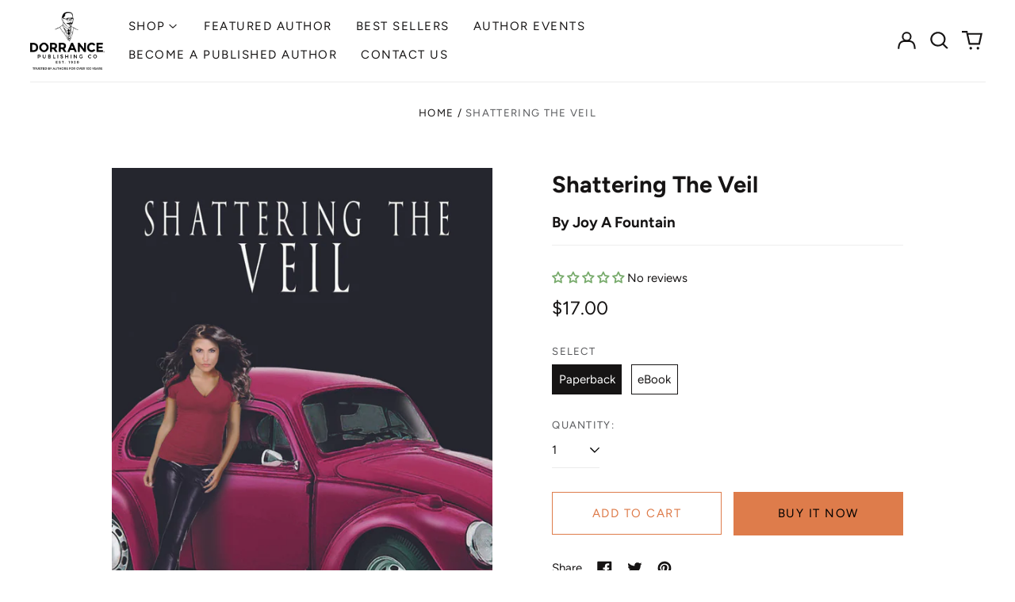

--- FILE ---
content_type: text/html; charset=utf-8
request_url: https://bookstore.dorrancepublishing.com/variants/47722001563936/?section_id=store-availability
body_size: -236
content:
<div id="shopify-section-store-availability" class="shopify-section"><script type="application/json" data-availability-json>{
    "variant": 47722001563936
    
  }
</script>
</div>

--- FILE ---
content_type: text/javascript; charset=utf-8
request_url: https://bookstore.dorrancepublishing.com/products/shattering-the-veil.js
body_size: 785
content:
{"id":9050909507872,"title":"Shattering The Veil","handle":"shattering-the-veil","description":" \u003cp\u003eArianna is just a run-of-the-mill spirit hunter and solitary practitioner of the pagan arts. Her sanctuary of a home and VW Bug are her most prized possessions. She and her best friend Drake are just going about their normal lives until evil starts to spill into the mortal realm.\u003c\/p\u003e \u003cp\u003e Finding herself stretched to her physical and metaphysical limits by the events set to unfold, Arianna faces her greatest test yet. Will she be able to make it through the horrors ahead while keeping those closest to her safe?\u003c\/p\u003e \u003cp\u003e\u003cstrong\u003eAbout the Author\u003c\/strong\u003e\u003c\/p\u003e \u003cp\u003eJoy A Fountain is a writer and a social worker for people with developmental disabilities. She lives in the woods of Glenwood, Georgia with her husband, kids, cats and chickens.\u003c\/p\u003e ","published_at":"2024-02-26T16:30:43-05:00","created_at":"2024-02-26T16:30:43-05:00","vendor":"Dorrance Bookstore","type":"","tags":[],"price":1200,"price_min":1200,"price_max":1700,"available":true,"price_varies":true,"compare_at_price":null,"compare_at_price_min":0,"compare_at_price_max":0,"compare_at_price_varies":false,"variants":[{"id":47722001563936,"title":"Paperback","option1":"Paperback","option2":null,"option3":null,"sku":null,"requires_shipping":true,"taxable":true,"featured_image":{"id":44469906047264,"product_id":9050909507872,"position":1,"created_at":"2024-02-26T16:30:43-05:00","updated_at":"2024-02-26T16:30:43-05:00","alt":null,"width":820,"height":1280,"src":"https:\/\/cdn.shopify.com\/s\/files\/1\/0857\/3983\/1584\/products\/fountain_frontcover__91569.1638812402.1280.1280.jpg?v=1708983043","variant_ids":[47722001531168,47722001563936]},"available":true,"name":"Shattering The Veil - Paperback","public_title":"Paperback","options":["Paperback"],"price":1700,"weight":295,"compare_at_price":null,"inventory_management":null,"barcode":"9781636615066","featured_media":{"alt":null,"id":36896180797728,"position":1,"preview_image":{"aspect_ratio":0.641,"height":1280,"width":820,"src":"https:\/\/cdn.shopify.com\/s\/files\/1\/0857\/3983\/1584\/products\/fountain_frontcover__91569.1638812402.1280.1280.jpg?v=1708983043"}},"requires_selling_plan":false,"selling_plan_allocations":[]},{"id":47722001531168,"title":"eBook","option1":"eBook","option2":null,"option3":null,"sku":null,"requires_shipping":false,"taxable":true,"featured_image":{"id":44469906047264,"product_id":9050909507872,"position":1,"created_at":"2024-02-26T16:30:43-05:00","updated_at":"2024-02-26T16:30:43-05:00","alt":null,"width":820,"height":1280,"src":"https:\/\/cdn.shopify.com\/s\/files\/1\/0857\/3983\/1584\/products\/fountain_frontcover__91569.1638812402.1280.1280.jpg?v=1708983043","variant_ids":[47722001531168,47722001563936]},"available":true,"name":"Shattering The Veil - eBook","public_title":"eBook","options":["eBook"],"price":1200,"weight":0,"compare_at_price":null,"inventory_management":null,"barcode":"9781636616834","featured_media":{"alt":null,"id":36896180797728,"position":1,"preview_image":{"aspect_ratio":0.641,"height":1280,"width":820,"src":"https:\/\/cdn.shopify.com\/s\/files\/1\/0857\/3983\/1584\/products\/fountain_frontcover__91569.1638812402.1280.1280.jpg?v=1708983043"}},"requires_selling_plan":false,"selling_plan_allocations":[]}],"images":["\/\/cdn.shopify.com\/s\/files\/1\/0857\/3983\/1584\/products\/fountain_frontcover__91569.1638812402.1280.1280.jpg?v=1708983043","\/\/cdn.shopify.com\/s\/files\/1\/0857\/3983\/1584\/files\/fountain_backcover__33646.1638812557.1280.1280.jpg?v=1710816900"],"featured_image":"\/\/cdn.shopify.com\/s\/files\/1\/0857\/3983\/1584\/products\/fountain_frontcover__91569.1638812402.1280.1280.jpg?v=1708983043","options":[{"name":"Select","position":1,"values":["Paperback","eBook"]}],"url":"\/products\/shattering-the-veil","media":[{"alt":null,"id":36896180797728,"position":1,"preview_image":{"aspect_ratio":0.641,"height":1280,"width":820,"src":"https:\/\/cdn.shopify.com\/s\/files\/1\/0857\/3983\/1584\/products\/fountain_frontcover__91569.1638812402.1280.1280.jpg?v=1708983043"},"aspect_ratio":0.641,"height":1280,"media_type":"image","src":"https:\/\/cdn.shopify.com\/s\/files\/1\/0857\/3983\/1584\/products\/fountain_frontcover__91569.1638812402.1280.1280.jpg?v=1708983043","width":820},{"alt":null,"id":37178016137504,"position":2,"preview_image":{"aspect_ratio":0.652,"height":1280,"width":834,"src":"https:\/\/cdn.shopify.com\/s\/files\/1\/0857\/3983\/1584\/files\/fountain_backcover__33646.1638812557.1280.1280.jpg?v=1710816900"},"aspect_ratio":0.652,"height":1280,"media_type":"image","src":"https:\/\/cdn.shopify.com\/s\/files\/1\/0857\/3983\/1584\/files\/fountain_backcover__33646.1638812557.1280.1280.jpg?v=1710816900","width":834}],"requires_selling_plan":false,"selling_plan_groups":[]}